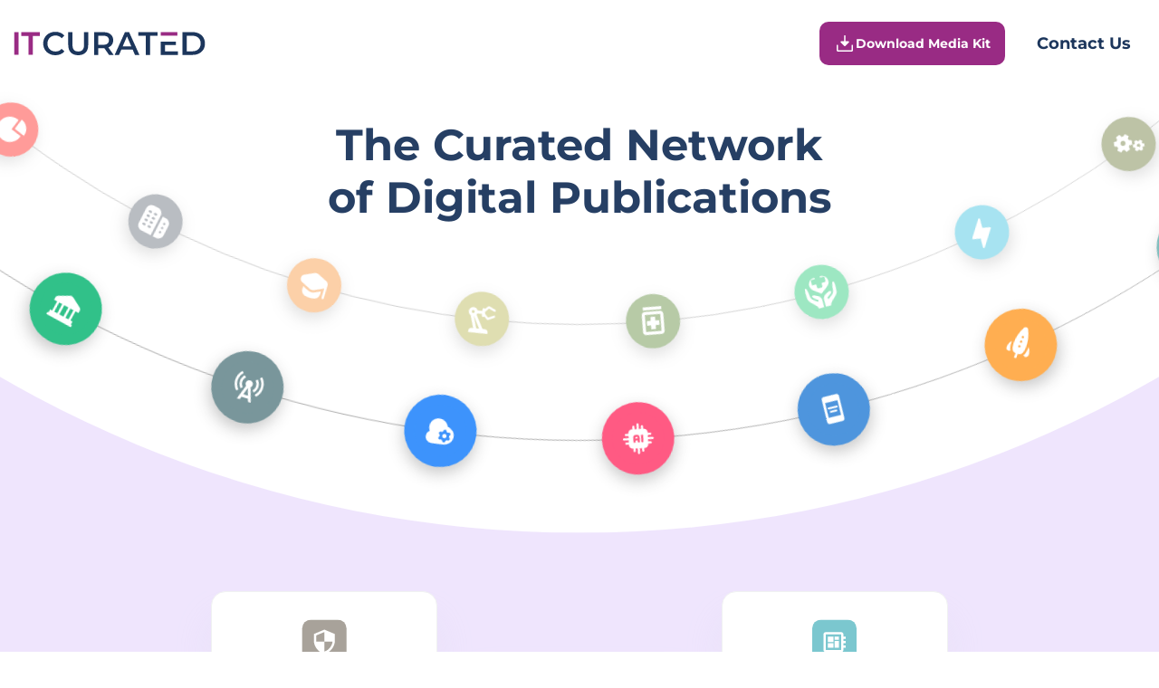

--- FILE ---
content_type: application/javascript
request_url: https://ml314.com/utsync.ashx?pub=&adv=&et=0&eid=60699&ct=js&pi=&fp=FP_ID_HERE&clid=&if=0&ps=&cl=&mlt=&data=&&cp=https%3A%2F%2Fitcurated.com%2F&pv=1768922771950_g57tdzle0&bl=en-us@posix&cb=1749109&return=&ht=&d=&dc=&si=1768922771950_g57tdzle0&cid=CUSTOM_ID_HERE&s=1280x720&rp=&v=2.8.0.252
body_size: 651
content:
_ml.setFPI('3658441431548166145');_ml.syncCallback({"es":true,"ds":true});_ml.processTag({ url: 'https://dpm.demdex.net/ibs:dpid=22052&dpuuid=3658441431548166145&redir=', type: 'img' });
_ml.processTag({ url: 'https://idsync.rlcdn.com/395886.gif?partner_uid=3658441431548166145', type: 'img' });
_ml.processTag({ url: 'https://match.adsrvr.org/track/cmf/generic?ttd_pid=d0tro1j&ttd_tpi=1', type: 'img' });
_ml.processTag({ url: 'https://ib.adnxs.com/getuid?https://ml314.com/csync.ashx%3Ffp=$UID%26person_id=3658441431548166145%26eid=2', type: 'img' });
